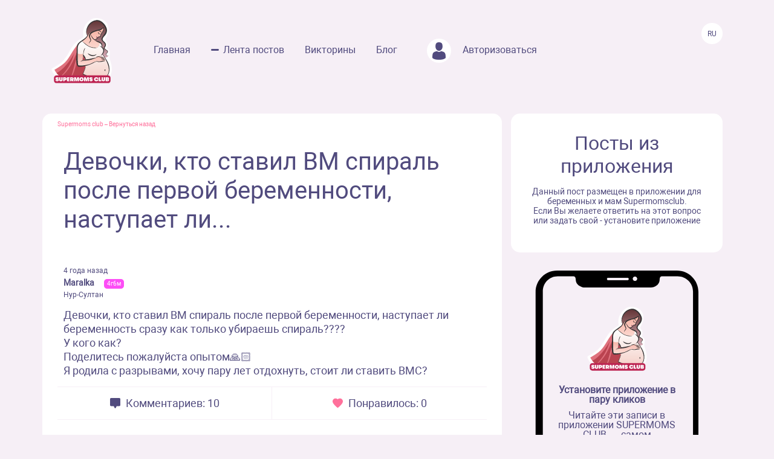

--- FILE ---
content_type: text/html; charset=UTF-8
request_url: https://www.supermomsclub.app/web/posts/45943
body_size: 6148
content:
<!doctype html>
<html lang="ru">
<head>
    <meta http-equiv="X-UA-Compatible" content="IE=edge">
    <meta name="viewport" content="width=device-width, initial-scale=1">
    <title>Девочки, кто ставил ВМ спираль после первой беременности, наступает ли...</title>
    <meta content="text/html; charset=utf-8" http-equiv="Content-Type">
    <meta name="description" content="Девочки, кто ставил ВМ спираль после первой беременности, наступает ли беременность сразу как только убираешь спираль????
У кого как?
Поделитесь пожалуйста опытом🙏🏻
Я родила с разрывами, хочу пару лет отдохнуть, стоит ли ставить ВМС?">
    <meta name="apple-itunes-app" content="app-id=1501656731">
    <meta property="al:ios:app_store_id" content="1501656731">
    <meta property="al:ios:app_name" content="Supermomsclub">
    <meta property="al:android:package" content="app.supermoms.club">
    <meta property="al:android:url" content="https://www.supermomsclub.app/">
    <meta property="al:android:app_name" content="Supermomsclub">
    <meta property="og:title" content="Девочки, кто ставил ВМ спираль после первой беременности, наступает ли...">
    <!--<meta property="og:url" content="https://www.supermomsclub.app/">-->
    <meta property="og:description" content="Девочки, кто ставил ВМ спираль после первой беременности, наступает ли беременность сразу как только убираешь спираль????
У кого как?
Поделитесь пожалуйста опытом🙏🏻
Я родила с разрывами, хочу пару лет отдохнуть, стоит ли ставить ВМС?">
    <meta property="og:site_name" content="Приложение для ведения беременности и мам">
    <meta property="og:locale" content="ru_RU">
    <meta property="og:type" content="website">
    <meta property="og:image" content="https://www.supermomsclub.app/images/ogimage.jpg">
    <meta name="author" content="SupermomsClub app">
    <meta name="copyright" content="© 2022 SuperMoms Club">
    <meta name="contact" content="info@supermomsclub.app">
    <link rel="shortcut icon" href="/images/favicon.ico" type="image/x-icon">
    
    <link rel="icon" href="/images/favicon.ico" type="image/x-icon">
    <link rel="stylesheet" href="https://stackpath.bootstrapcdn.com/bootstrap/4.3.1/css/bootstrap.min.css">
    <link href="/fonts/roboto/roboto.css" rel="stylesheet">
    
    <link rel="alternate" href="https://www.supermomsclub.app/web/posts/45943" hreflang="ru">
    <link rel="canonical" href="https://www.supermomsclub.app/web/posts/45943">
    <meta name="verify-admitad" content="c16da8c9c4">

    <link href="/css/style_inner.css" rel="stylesheet">
    <link href="/js/pgw_slider/pgwslider.min.css" rel="stylesheet">
    <link href="/css/magnific-popup.css" rel="stylesheet">
    <script src="https://ajax.googleapis.com/ajax/libs/jquery/1.9.1/jquery.min.js"></script>
    <script src="/js/jquery.magnific-popup.min.js"></script>
    
    <!-- Facebook Pixel Code -->
<script>
!function(f,b,e,v,n,t,s)
{if(f.fbq)return;n=f.fbq=function(){n.callMethod?
n.callMethod.apply(n,arguments):n.queue.push(arguments)};
if(!f._fbq)f._fbq=n;n.push=n;n.loaded=!0;n.version='2.0';
n.queue=[];t=b.createElement(e);t.async=!0;
t.src=v;s=b.getElementsByTagName(e)[0];
s.parentNode.insertBefore(t,s)}(window, document,'script',
'https://connect.facebook.net/en_US/fbevents.js');
fbq('init', '936728973817046');
fbq('track', 'PageView');
</script>
<!-- End Facebook Pixel Code -->

<!-- Yandex.RTB -->
<!-- <script>window.yaContextCb=window.yaContextCb||[]</script>
<script src="https://yandex.ru/ads/system/context.js" async></script> -->

<!-- Yandex.RTB R-A-2139836-1 -->
<!-- <script>window.yaContextCb.push(()=>{
  Ya.Context.AdvManager.render({
    type: 'fullscreen',
    platform: 'touch',
    blockId: 'R-A-2139836-1'
  })
})</script> -->


    </head>
<body>
<noscript><img height="1" width="1" style="display:none" alt="fbpixel" src="https://www.facebook.com/tr?id=936728973817046&ev=PageView&noscript=1"></noscript>
<script src="/js/tabs.js"></script>
<script src="/js/pgw_slider/pgwslider.min.js"></script>
<section id="header">
    <div class="container">
        <div class="row">
            <div class="col-md-11 col-sm-11 col-xs-12 inner_menu">
                <img src="/images/icon/close_dark.svg" class="hamburger_close" alt="close">
                <div class="hd_logo">
                    <a href="/">
                        <img src="/images/logo.svg" alt="logo Supermoms Club">
                    </a>
                </div>
                <div class="hd_menu">
                    <ul>
                        <li><a href="/">Главная</a></li>
                        <li><a href="/web/posts/" class="hd_menu-active">Лента постов</a></li>
                        <li><a href="/quiz.php">Викторины</a></li>
                        <li><a href="/blog/">Блог</a></li>
                        <!--<li><a href=""><img src="/images/icon/quation.png"></a></li>-->
                                                <li><a href="https://www.supermomsclub.app/web/amp/login">
                            <div class="hd_avatar"></div> Авторизоваться
                        </a></li>
                        
                    </ul>
                    <div class="mobile_only" style="margin:10px 20px;text-align: center;">
                        <div style="text-align:center; font-size:20px; color:#514B7E; margin:30px auto 10px;">Скачайте
                            приложение:
                        </div>
                        <a onclick="return gtag_report_conversion('https://supermoms.onelink.me/kp7D/PlayMarketMobile');"
                           href="https://supermoms.onelink.me/kp7D/PlayMarketMobile">
                            <img src="/images/gplay.svg" alt="Download from Google Play">
                        </a>
                        <a onclick="return gtag_report_conversion('https://supermoms.onelink.me/kp7D/AppStoreMobile');"
                           href="https://supermoms.onelink.me/kp7D/AppStoreMobile">
                            <img src="/images/appstore.svg" alt="Download from Appstore">
                        </a>
                    </div>
                </div>
            </div>
            <div class="col-md-1 col-sm-1 col-xs-12">
                <div class="hamburger hamburger_inner">
                    <img src="/images/hamburger.svg" alt="Menu">
                </div>

                    <div class="hd_right">
                      <div class="hd_lang">
                          <span>Ru</span>
                      </div>
                    </div>

            </div>
        </div>
    </div>
</section>
<div class="mobile-app-buttons mobile_only">
  <div class="" style="margin:10px;">
          <strong>👇 Скачай лучшее приложение для мам 👇</strong>
        </div>


      <div class="" style="height: 40px; display: inline-block;">
          <a href="https://supermoms.onelink.me/kp7D/AppStoreMobile" onclick="ym(57690190,'reachGoal','download'); return true;"><img src="/images/appstore.svg" class="" alt="Download from Appstore"></a>
      </div>

&nbsp;
        <div class="" style="height: 40px; display: inline-block;">
        <a href="https://supermoms.onelink.me/kp7D/PlayMarketMobile" onclick="ym(57690190,'reachGoal','download'); return true;"><img src="/images/gplay.svg" class="" alt="Download from Google Play"></a>
        </div>

</div>
<!-- <div class="container">


  <!-- Yandex.RTB R-A-2139836-2
<div id="yandex_rtb_R-A-2139836-2"></div>
<script>window.yaContextCb.push(()=>{
  Ya.Context.AdvManager.render({
    renderTo: 'yandex_rtb_R-A-2139836-2',
    blockId: 'R-A-2139836-2'
  })
})</script>
</div> -->

    <section id="dmobpost">
        <div class="container">
            <div class="row">
                <div class="col-md-8 col-sm-6 col-xs-12 maincontainer">
                    <div class="goback"><a href="/">Supermoms club</a> – <a href="/web/posts/">Вернуться назад</a></div>
                    <div class="dmobpost_zapisi-head">
                      <div class="dzh_text"><h1>Девочки, кто ставил ВМ спираль после первой беременности, наступает ли...</h1></div>
                    </div>
                    <div class="dmobpost_block">
                        <div class="dmobpost_block-top">
                                                                                                                    <div class="dmobpost_block-top_text">
                                    <span class="dbtt_time">4 года назад</span>
                                    <span class="dbtt_name">Maralka</span>
                                    <span
            class="dbtt_girl">4г6м</span>
                                        <span class="dbtt_city">Нур-Султан</span>
                                </div>
                                                    </div>
                        <div class="dmobpost_block-content">
                                                        <p style="white-space: pre-wrap">Девочки, кто ставил ВМ спираль после первой беременности, наступает ли беременность сразу как только убираешь спираль????
У кого как?
Поделитесь пожалуйста опытом🙏🏻
Я родила с разрывами, хочу пару лет отдохнуть, стоит ли ставить ВМС?</p>
                        </div>
                        <div class="dmobpost_block-icons">
                            <div class="dmobpost_block-icons_left">
                                <img src="/images/icon/dmobpost_block-icons_left.svg" alt="Комментариев">
                                <span>Комментариев: 10</span>
                            </div>
                            <div class="dmobpost_block-icons_right">
                                <img src="/images/icon/dmobpost_block-icons_right.svg" alt="Понравилось">
                                <span>Понравилось: 0</span>
                            </div>
                        </div>
                        <div class="dmobpost_block-comment">
                                                                                                <div class="dmobpost_block-comment_text">
                                                                                    <div style="background-image:url('/web/photo/aOgjXFuVRK8tJwUIlr8lFnv7Ay6zO55X4MXpSkMW.jpeg');"
                                                 class="post_avatar post_avatar_comment"></div>
                                                                                <div class="dbct_nik">Мария</div>
                                        <span
            class="dbtt_boy">4г7м</span>
                                            <div>Даже со спиралью беременнеют бывает)</div>
                                        <div class="dbct_reply">
                                            <a href="#popup">Ответить</a>
                                            <span class="dbct_createdat">4 года назад</span>
                                        </div>
                                                                            </div>
                                                                                                                                                                                                                                    <div class="dmobpost_block-comment_text">
                                                                                    <div style="background-image:url('/web/photo/Ssfb0ulSnyk0INQvsCrNuoMm9hpNkrvGxfXSPuJB.jpeg');"
                                                 class="post_avatar post_avatar_comment"></div>
                                                                                <div class="dbct_nik">Алёна🤬</div>
                                        <span
            class="dbtt_boy">4г3м</span>
                                                    <div>На 100%вас ничего не спасёт)</div>
                                        <div class="dbct_reply">
                                            <a href="#popup">Ответить</a>
                                            <span class="dbct_createdat">4 года назад</span>
                                        </div>
                                                                            </div>
                                                                                                                                                                                                                                    <div class="dmobpost_block-comment_text">
                                                                                    <div style="background-image:url('/web/photo/dXORywbhJ7espHdVJ5xFxw275laBBy6bIdkeOvop.jpeg');"
                                                 class="post_avatar post_avatar_comment"></div>
                                                                                <div class="dbct_nik">Mamo4ka94</div>
                                        <span
            class="dbtt_girl">10г7м</span>
                <span
            class="dbtt_boy">7г3м</span>
                    <span
            class="dbtt_pregnant">42</span>
                                            <div>Я ставила когда сыну было 3 месяца Т -образную , проходила я 4 месяца она выпола у меня( не знаю как так , но месячные обильные были ) повторно не стала ставить НЕ предохранялись через 2,6 лет вот снова беременна ) а не ставила повторно спираль из за того что месячные вместо 3-4 дня шли по 5-6 и обильно , а так что прежде чем ставить спираль выбирайте какую лучше чтобы как у меня не выпало</div>
                                        <div class="dbct_reply">
                                            <a href="#popup">Ответить</a>
                                            <span class="dbct_createdat">4 года назад</span>
                                        </div>
                                                                            </div>
                                                                                                                                            <div class="dmobpost_block-comment_otvet">
                                            <div class="dmobpost_block-comment_div">
                                                <div class="dbct_nik">Maralka</div>
                                                <span
            class="dbtt_girl">4г6м</span>
                                                    <div>
                                                        <span
                                                            class="dbct_anna">
                                                                                                                            Mamo4ka94
                                                                                                                        ,</span>
                                                    Вы в поликлинике ставили?
Я хочу обратиться в частную клинику, а то боюсь некомпетентных врачей
                                                    <div class="dbct_reply">
                                                        <a href="#popup">Ответить</a>
                                                        <span class="dbct_createdat">4 года назад</span>
                                                    </div>
                                                                                                    </div>
                                            </div>
                                        </div>

                                                                                                                                                                                                                                                                                                                                    <div class="dmobpost_block-comment_text">
                                                                                    <div style="background-image:url('/web/photo/hfbZu4ve2bRGAvvKexzTWdent8U4TdPlsgmPxGRj.jpeg');"
                                                 class="post_avatar post_avatar_comment"></div>
                                                                                <div class="dbct_nik">Жулдыз</div>
                                        <span
            class="dbtt_pregnant">42</span>
                                            <div>сколько помню сразу ставлю спираль. после убирала и сразу беременела. никаких проблем не было.</div>
                                        <div class="dbct_reply">
                                            <a href="#popup">Ответить</a>
                                            <span class="dbct_createdat">4 года назад</span>
                                        </div>
                                                                            </div>
                                                                                                                                                                                                                                    <div class="dmobpost_block-comment_text">
                                                                                    <div style="background-image:url('/web/photo/HLDuzf87bX5K9I1Ghtrd6nB0RBT6zPCQKNQJ1sJK.jpeg');"
                                                 class="post_avatar post_avatar_comment"></div>
                                                                                <div class="dbct_nik">Алёна</div>
                                        <span
            class="dbtt_boy">14г8м</span>
                    <span
            class="dbtt_pregnant">42</span>
                                            <div>Забеременела через 2 месяца,как убрала спираль</div>
                                        <div class="dbct_reply">
                                            <a href="#popup">Ответить</a>
                                            <span class="dbct_createdat">4 года назад</span>
                                        </div>
                                                                            </div>
                                                                                                                                                                                                                                    <div class="dmobpost_block-comment_text">
                                                                                    <div style="background-image:url('/web/photo/AjIDDfQqayzMslIMXKBHQKy4gDdYd9cfazL8uqa9.jpeg');"
                                                 class="post_avatar post_avatar_comment"></div>
                                                                                <div class="dbct_nik">Наталья</div>
                                        <span
            class="dbtt_boy">22г7м</span>
                <span
            class="dbtt_boy">21г1м</span>
                <span
            class="dbtt_girl">13г2м</span>
                    <span
            class="dbtt_pregnant">42</span>
                                            <div>Я после 2 родов поставила спираль, обычную медную, т- образную, проходила 8 лет убрала, забеременела через 2 месяца, после родов опять поставила, убрала через 7 лет, забеременела только через год.</div>
                                        <div class="dbct_reply">
                                            <a href="#popup">Ответить</a>
                                            <span class="dbct_createdat">4 года назад</span>
                                        </div>
                                                                            </div>
                                                                                                                                                                                                                                    <div class="dmobpost_block-comment_text">
                                                                                <div class="dbct_nik">Maralka</div>
                                        <span
            class="dbtt_girl">4г6м</span>
                                            <div>Уау обычно каждые 2 года надо убирать ...</div>
                                        <div class="dbct_reply">
                                            <a href="#popup">Ответить</a>
                                            <span class="dbct_createdat">4 года назад</span>
                                        </div>
                                                                            </div>
                                                                                                                                                                                                                                    <div class="dmobpost_block-comment_text">
                                                                                    <div style="background-image:url('/web/photo/aJ4VKKFFop8xwWwikqcAMWvzhwkOTpzciXbodn4O.jpeg');"
                                                 class="post_avatar post_avatar_comment"></div>
                                                                                <div class="dbct_nik">Doctor</div>
                                                                                <div>ВМС ставят при условии отсутствия воспалительных заболеваний органов малого таза</div>
                                        <div class="dbct_reply">
                                            <a href="#popup">Ответить</a>
                                            <span class="dbct_createdat">4 года назад</span>
                                        </div>
                                                                            </div>
                                                                                                                                                                                                                                    <div class="dmobpost_block-comment_text">
                                                                                    <div style="background-image:url('/web/photo/pcchb0BkyePOJWUF7Mmd7K0BwSZZEN92oNw1bJaL.jpeg');"
                                                 class="post_avatar post_avatar_comment"></div>
                                                                                <div class="dbct_nik">Умита</div>
                                        <span
            class="dbtt_boy">10г10м</span>
                <span
            class="dbtt_boy">6г2м</span>
                <span
            class="dbtt_boy">4г1м</span>
                                            <div>Это индивидуально ,  в всех по разному ! Главное вовремя проверяться даже если поставите )</div>
                                        <div class="dbct_reply">
                                            <a href="#popup">Ответить</a>
                                            <span class="dbct_createdat">4 года назад</span>
                                        </div>
                                                                            </div>
                                                                                                                                                                                        </div>
                        



                        <div class="dmobpost_block-btm">
                          <span>Ещё больше обсуждений в приложении Supermoms </span>
                          <a href="https://supermoms.onelink.me/kp7D/d620146b"><span class="downloadlink">Скачать приложение</span></a>
                        </div>

                        <!-- Yandex.RTB R-A-2139836-3 -->
                        <!-- <div id="yandex_rtb_R-A-2139836-3"></div>
                        <script>window.yaContextCb.push(()=>{
                        Ya.Context.AdvManager.render({
                        renderTo: 'yandex_rtb_R-A-2139836-3',
                        blockId: 'R-A-2139836-3'
                        })
                        })</script> -->

                    </div>
                    <div class="dmobpost_block-footer">

                      <!-- <script async src="https://pagead2.googlesyndication.com/pagead/js/adsbygoogle.js?client=ca-pub-5219540467999162"
     crossorigin="anonymous"></script>
<!-- Под постами квадратные
<ins class="adsbygoogle"
     style="display:block"
     data-ad-client="ca-pub-5219540467999162"
     data-ad-slot="8670266318"
     data-ad-format="auto"
     data-full-width-responsive="true"></ins>
<script>
     (adsbygoogle = window.adsbygoogle || []).push({});
</script> -->


                        <span class="fc_one">© 2023 SUPERMOMSCLUB</span>
                        <a href="https://www.supermomsclub.app/policy.php"><span
                                class="fc_two">Политика конфиденциальности</span></a>
                        <a href="https://www.supermomsclub.app/termsofuse.php"><span class="fc_three">Пользовательское соглашение</span></a>
                    </div>
                </div>
                <div class="col-md-4 col-sm-6 col-xs-12">
                    <div class="dmobpost_posts">
                        <h2>Посты из приложения</h2>
                        <span>Данный пост размещен в приложении для беременных и мам Supermomsclub. <br>
            Если Вы желаете ответить на этот вопрос или задать свой - установите приложение</span>
                        <!--<a href="">
                            <span class="dmobpost_link">Открыть в приложении</span>
                        </a>-->
                    </div>
                    <div class="dmobpost_hand">
                        <div class="dmobpost_iphone"><strong>Установите приложение в пару кликов</strong>
                            <p style="margin:10px 0 20px;">Читайте эти записи в приложении SUPERMOMS CLUB — самом
                                популярном приложении для беременных и мам!</p>
                                                            <a href="https://supermoms.onelink.me/kp7D/PlayMarketDesktop"  onclick="ym(57690190,'reachGoal','download'); return true;"><img src="/images/gplay.svg" class="icon_svg" alt="Download from Google Play"></a><br>
<a href="https://supermoms.onelink.me/kp7D/AppStoreDesktop" onclick="ym(57690190,'reachGoal','download'); return true;"><img src="/images/appstore.svg" class="icon_svg" alt="Download from Appstore"></a>
                                                    </div>
                    </div>
                </div>
            </div>
        </div>
    </section>
    <script>
        $('#imageClick').click(function (e) {
            $('#imageInput').click();
            return false;
        })
        $(document).ready(function() {
            $('.pgwSlider').pgwSlider({
                displayList: false,
                displayControls: true,
                autoSlide: false,
                adaptiveHeight: true
            });

            $('.comments_attachments_image').magnificPopup({
                type: 'image'
            });
        });
    </script>
<script src="https://www.supermomsclub.app/js/reset.js"></script>
<!-- Yandex.Metrika counter -->
<script> (function (m, e, t, r, i, k, a) {
        m[i] = m[i] || function () {
            (m[i].a = m[i].a || []).push(arguments)
        };
        m[i].l = 1 * new Date();
        k = e.createElement(t), a = e.getElementsByTagName(t)[0], k.async = 1, k.src = r, a.parentNode.insertBefore(k, a)
    })(window, document, "script", "https://mc.yandex.ru/metrika/tag.js", "ym");
    ym(57690190, "init", {clickmap: true, trackLinks: true, accurateTrackBounce: true, webvisor: true}); </script>
<noscript>
    <div><img src="https://mc.yandex.ru/watch/57690190" style="position:absolute; left:-9999px;" alt="Yandex"></div>
</noscript> <!-- /Yandex.Metrika counter -->
<!-- Global site tag (gtag.js) - Google Analytics -->
<script async src="https://www.googletagmanager.com/gtag/js?id=G-R160E1GJME"></script>
<script>
    window.dataLayer = window.dataLayer || [];

    function gtag() {
        dataLayer.push(arguments);
    }

    gtag('js', new Date());
    gtag('config', 'G-R160E1GJME');
</script>
<script src="/js/bootstrap.min.js"></script>

</body>
</html>
